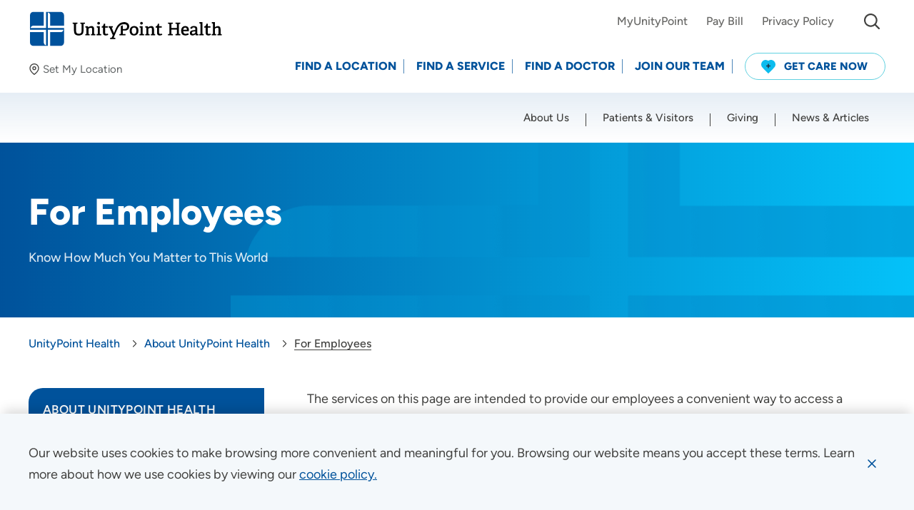

--- FILE ---
content_type: text/html; charset=utf-8
request_url: https://www.unitypoint.org/about-unitypoint-health/for-employees
body_size: 55308
content:



<!doctype html>
<html class="no-js" lang="en">
<head>
    <!-- Node: CD-764FC4654D-Q -->
    <!-- Google Tag Manager -->
<script>(function(w,d,s,l,i){w[l]=w[l]||[];w[l].push({'gtm.start':
new Date().getTime(),event:'gtm.js'});var f=d.getElementsByTagName(s)[0],
j=d.createElement(s),dl=l!='dataLayer'?'&l='+l:'';j.async=true;j.src=
'https://www.googletagmanager.com/gtm.js?id='+i+dl;f.parentNode.insertBefore(j,f);
})(window,document,'script','dataLayer','GTM-58HRCVV');</script>
<!-- End Google Tag Manager -->
        <script>
            window.dataLayer = window.dataLayer || [];
            dataLayer.push({
                event: 'page',
                uri: document.location.pathname + document.location.search + document.location.hash,
                anonymizeIP: true,
                productId: '{1D437B6B-8212-4055-8E4F-DCA389A84CF2}'
            });
        </script>
    


<meta charset="utf-8" />
<meta http-equiv="x-ua-compatible" content="ie=edge">
<meta name="viewport" content="width=device-width, initial-scale=1.0">

<title>For Employees</title>

<meta name="description" content="The services on this page are intended to provide our employees a convenient way to access a number of tools that will assist them in providing you the best care.">


<link rel="preconnect" href="https://fonts.gstatic.com/" crossorigin>
<link rel="preload" as="style" href="/assets/css/main.css?v=639008120410000000" />

<script>document.querySelector('html').classList.remove('no-js');</script>

    <script type="text/javascript">
        !function (T, l, y) { var S = T.location, k = "script", D = "instrumentationKey", C = "ingestionendpoint", I = "disableExceptionTracking", E = "ai.device.", b = "toLowerCase", w = "crossOrigin", N = "POST", e = "appInsightsSDK", t = y.name || "appInsights"; (y.name || T[e]) && (T[e] = t); var n = T[t] || function (d) { var g = !1, f = !1, m = { initialize: !0, queue: [], sv: "5", version: 2, config: d }; function v(e, t) { var n = {}, a = "Browser"; return n[E + "id"] = a[b](), n[E + "type"] = a, n["ai.operation.name"] = S && S.pathname || "_unknown_", n["ai.internal.sdkVersion"] = "javascript:snippet_" + (m.sv || m.version), { time: function () { var e = new Date; function t(e) { var t = "" + e; return 1 === t.length && (t = "0" + t), t } return e.getUTCFullYear() + "-" + t(1 + e.getUTCMonth()) + "-" + t(e.getUTCDate()) + "T" + t(e.getUTCHours()) + ":" + t(e.getUTCMinutes()) + ":" + t(e.getUTCSeconds()) + "." + ((e.getUTCMilliseconds() / 1e3).toFixed(3) + "").slice(2, 5) + "Z" }(), iKey: e, name: "Microsoft.ApplicationInsights." + e.replace(/-/g, "") + "." + t, sampleRate: 100, tags: n, data: { baseData: { ver: 2 } } } } var h = d.url || y.src; if (h) { function a(e) { var t, n, a, i, r, o, s, c, u, p, l; g = !0, m.queue = [], f || (f = !0, t = h, s = function () { var e = {}, t = d.connectionString; if (t) for (var n = t.split(";"), a = 0; a < n.length; a++) { var i = n[a].split("="); 2 === i.length && (e[i[0][b]()] = i[1]) } if (!e[C]) { var r = e.endpointsuffix, o = r ? e.location : null; e[C] = "https://" + (o ? o + "." : "") + "dc." + (r || "services.visualstudio.com") } return e }(), c = s[D] || d[D] || "", u = s[C], p = u ? u + "/v2/track" : d.endpointUrl, (l = []).push((n = "SDK LOAD Failure: Failed to load Application Insights SDK script (See stack for details)", a = t, i = p, (o = (r = v(c, "Exception")).data).baseType = "ExceptionData", o.baseData.exceptions = [{ typeName: "SDKLoadFailed", message: n.replace(/\./g, "-"), hasFullStack: !1, stack: n + "\nSnippet failed to load [" + a + "] -- Telemetry is disabled\nHelp Link: https://go.microsoft.com/fwlink/?linkid=2128109\nHost: " + (S && S.pathname || "_unknown_") + "\nEndpoint: " + i, parsedStack: [] }], r)), l.push(function (e, t, n, a) { var i = v(c, "Message"), r = i.data; r.baseType = "MessageData"; var o = r.baseData; return o.message = 'AI (Internal): 99 message:"' + ("SDK LOAD Failure: Failed to load Application Insights SDK script (See stack for details) (" + n + ")").replace(/\"/g, "") + '"', o.properties = { endpoint: a }, i }(0, 0, t, p)), function (e, t) { if (JSON) { var n = T.fetch; if (n && !y.useXhr) n(t, { method: N, body: JSON.stringify(e), mode: "cors" }); else if (XMLHttpRequest) { var a = new XMLHttpRequest; a.open(N, t), a.setRequestHeader("Content-type", "application/json"), a.send(JSON.stringify(e)) } } }(l, p)) } function i(e, t) { f || setTimeout(function () { !t && m.core || a() }, 500) } var e = function () { var n = l.createElement(k); n.src = h; var e = y[w]; return !e && "" !== e || "undefined" == n[w] || (n[w] = e), n.onload = i, n.onerror = a, n.onreadystatechange = function (e, t) { "loaded" !== n.readyState && "complete" !== n.readyState || i(0, t) }, n }(); y.ld < 0 ? l.getElementsByTagName("head")[0].appendChild(e) : setTimeout(function () { l.getElementsByTagName(k)[0].parentNode.appendChild(e) }, y.ld || 0) } try { m.cookie = l.cookie } catch (p) { } function t(e) { for (; e.length;)!function (t) { m[t] = function () { var e = arguments; g || m.queue.push(function () { m[t].apply(m, e) }) } }(e.pop()) } var n = "track", r = "TrackPage", o = "TrackEvent"; t([n + "Event", n + "PageView", n + "Exception", n + "Trace", n + "DependencyData", n + "Metric", n + "PageViewPerformance", "start" + r, "stop" + r, "start" + o, "stop" + o, "addTelemetryInitializer", "setAuthenticatedUserContext", "clearAuthenticatedUserContext", "flush"]), m.SeverityLevel = { Verbose: 0, Information: 1, Warning: 2, Error: 3, Critical: 4 }; var s = (d.extensionConfig || {}).ApplicationInsightsAnalytics || {}; if (!0 !== d[I] && !0 !== s[I]) { var c = "onerror"; t(["_" + c]); var u = T[c]; T[c] = function (e, t, n, a, i) { var r = u && u(e, t, n, a, i); return !0 !== r && m["_" + c]({ message: e, url: t, lineNumber: n, columnNumber: a, error: i }), r }, d.autoExceptionInstrumented = !0 } return m }(y.cfg); function a() { y.onInit && y.onInit(n) } (T[t] = n).queue && 0 === n.queue.length ? (n.queue.push(a), n.trackPageView({})) : a() }(window, document, {
            src: "https://js.monitor.azure.com/scripts/b/ai.2.min.js",
            crossOrigin: "anonymous",
            cfg: {
                instrumentationKey: "84f92599-cf0f-46cb-9478-9ac4aee34fb1"
            }
        });
    </script>

<meta property="og:title" content="For Employees">
<meta property="og:description" content="The services on this page are intended to provide our employees a convenient way to access a number of tools that will assist them in providing you the best care.">
<meta property="og:url" content="https://www.unitypoint.org/about-unitypoint-health/for-employees">
<meta property="og:image" content="">



<meta name="twitter:card" content="summary"> 
<meta name="twitter:site" content=""> 
<meta name="twitter:url" content="https://www.unitypoint.org/about-unitypoint-health/for-employees">
<meta name="twitter:title" content="For Employees">
<meta name="twitter:description" content="The services on this page are intended to provide our employees a convenient way to access a number of tools that will assist them in providing you the best care.">
<meta name="twitter:image" content=""> 

<link rel="canonical" href="https://www.unitypoint.org/about-unitypoint-health/for-employees">


<link rel="stylesheet" href="/assets/css/main.css?v=639008120410000000">

<script>
    lazySizesConfig = {
        init: false,
        autoUnload: false,
        unloadPixelThreshold: 1000
    }
    UPH = {
        regionsAPI: '/api/region/GetRegionData?siteName=UnityPointCD',
        googleAPIKey: 'AIzaSyA-8Jh--hBzT8pwAc73E8RU77SpDq8s9f8'
    }
</script>

<link rel="apple-touch-icon" sizes="180x180" href="/assets/favicon/apple-touch-icon.png">
<link rel="icon" type="image/png" sizes="32x32" href="/assets/favicon/favicon-32x32.png">
<link rel="icon" type="image/png" sizes="16x16" href="/assets/favicon/favicon-16x16.png">
<link rel="manifest" href="/assets/favicon/site.webmanifest">
<link rel="mask-icon" href="/assets/favicon/safari-pinned-tab.svg" color="#5bbad5">
<link rel="shortcut icon" href="/assets/favicon/favicon.ico" />
<meta name="msapplication-TileColor" content="#00529b">
<meta name="msapplication-config" content="/assets/favicon/browserconfig.xml">
<meta name="theme-color" content="#00529b">


<!-- Site Raw Head Code -->
<script type="text/javascript">
  window.heapReadyCb=window.heapReadyCb||[],window.heap=window.heap||[],heap.load=function(e,t){window.heap.envId=e,window.heap.clientConfig=t=t||{},window.heap.clientConfig.shouldFetchServerConfig=!1;var a=document.createElement("script");a.type="text/javascript",a.async=!0,a.src="https://cdn.us.heap-api.com/config/"+e+"/heap_config.js";var r=document.getElementsByTagName("script")[0];r.parentNode.insertBefore(a,r);var n=["init","startTracking","stopTracking","track","resetIdentity","identify","getSessionId","getUserId","getIdentity","addUserProperties","addEventProperties","removeEventProperty","clearEventProperties","addAccountProperties","addAdapter","addTransformer","addTransformerFn","onReady","addPageviewProperties","removePageviewProperty","clearPageviewProperties","trackPageview"],i=function(e){return function(){var t=Array.prototype.slice.call(arguments,0);window.heapReadyCb.push({name:e,fn:function(){heap[e]&&heap[e].apply(heap,t)}})}};for(var p=0;p<n.length;p++)heap[n[p]]=i(n[p])};
  heap.load("2644667529");
</script>


    
</head>

<body id="body" data-theme="">
    <!-- Google Tag Manager (noscript) -->
<noscript><iframe src="https://www.googletagmanager.com/ns.html?id=GTM-58HRCVV"
height="0" width="0" style="display:none;visibility:hidden"></iframe></noscript>
<!-- End Google Tag Manager (noscript) -->
    
    <nav aria-label="Skip Links">
        <a href="#main" class="skip-button">Skip to Content</a>
        
    </nav>
    
    <div data-component="cookie-banner">
        <input type="hidden" id="privacybanner_infotext" value="Our website uses cookies to make browsing more convenient and meaningful for you.  Browsing our website means you accept these terms. Learn more about how we use cookies by viewing our" />
        <input type="hidden" id="privacybanner_cookietext" value="cookie policy." />
        <input type="hidden" id="privacybanner_link" value="/about-unitypoint-health/compliance/website-use-and-accessibility" />
    </div>
    
    


    
    
    
    

    <div class="sticky-sentinel-before" aria-hidden="true"></div>
    <header class="header" data-component="main-navigation">
        <div class="header__inner">
            <div class="u-content-container-wide">
                <div class="header__logo-wrap">
                        <div class="header__logo">
                                <a href="/" aria-label="Go to homepage" >
                                    <img src="/-/media/images/component-defaults/uph-logo.svg" data-default="" alt="UnityPoint Health logo" />
                                </a>
                        </div>
                    <div id="22d76e6e-361c-4ae7-9062-5b31ff856d2e__preferred-location"
     class="preferred-location lazyload"
     data-component="preferred-location"
     data-expand="-50">
    <button class="preferred-location__button js-toggle-panel"
            type="button"
            data-label-set="Set My Location"
            data-label-change="Change"
            data-label-clear="Clear"
            data-toggle="22d76e6e-361c-4ae7-9062-5b31ff856d2e__preferred-location__modal">
        <em class="icon">
            <svg width="16" height="16"><use xlink:href="/assets/images/sprite.svg#map-pin"></use></svg>
        </em>
        <span class="preferred-location__button-inner">
            <span class="preferred-location__button-location js-toggle-panel-location is-hidden"></span>
            <span class="preferred-location__button-label link-underline"><span class="js-toggle-panel-label">Set My Location</span></span>
        </span>
    </button>

    <div id="22d76e6e-361c-4ae7-9062-5b31ff856d2e__preferred-location__modal"
         class="preferred-location-modal"
         data-toggler=".is-expanded"
         aria-hidden="true">
        <div class="preferred-location-modal__wrap u-content-container-wide">
            <span class="preferred-location-modal__icon icon icon--solid" aria-hidden="true">
                <svg width="28" height="28"><use xlink:href="/assets/images/sprite.svg#map-pin"></use></svg>
            </span>
            <div class="grid-x grid-margin-x">
                    <div class="cell auto">
                        <p class="preferred-location-modal__title">
                            Set My Location
                        </p>
                    </div>
                <div class="cell shrink">
                    <button class="preferred-location-modal__close"
                            data-toggle="22d76e6e-361c-4ae7-9062-5b31ff856d2e__preferred-location__modal"
                            aria-label="Close Set My Location">
                        <span class="icon icon--stroke">
                            <svg width="20" height="20"><use xlink:href="/assets/images/sprite.svg#close"></use></svg>
                        </span>
                    </button>
                </div>
                <div class="w-100"></div>
                    <div class="cell tablet-l-4">
                        <div class="preferred-location-modal__text">
                            <p>Providing your location allows us to show you nearby providers and locations.</p>
                        </div>
                    </div>
                <div class="cell auto tablet-l-4">
                    <label for="22d76e6e-361c-4ae7-9062-5b31ff856d2e__preferred-location__location">Location (City or Zip)</label>
                    <div class="form-autocomplete">
                        <input id="22d76e6e-361c-4ae7-9062-5b31ff856d2e__preferred-location__location" class="form-control js-location-input" type="text" autocomplete="false" data-container="parent" placeholder="Enter a Location">
                    </div>
                </div>
                <div class="cell shrink tablet-l-shrink align-bottom">
                    <button class="btn btn--blue-dark js-preferred-location-submit" type="button" aria-label="Set my location">SET</button>
                </div>
                <div class="cell tablet-l-auto">
                    <div class="preferred-location-modal__links stack">
                        <a class="link-underline js-geolocation-btn" href="javascript:;">
                            <em class="icon icon--stroke-light" aria-hidden="true">
                                <svg width="16" height="14">
                                    <use xlink:href="/assets/images/sprite.svg#location"></use>
                                </svg>
                            </em>
                            <span>Use my current location</span>
                        </a>
                        <a class="link-underline js-clear-btn is-hidden" href="javascript:;" aria-hidden="true">
                            <em class="icon" aria-hidden="true">
                                <svg width="16" height="16">
                                    <use xlink:href="/assets/images/sprite.svg#cancel"></use>
                                </svg>
                            </em>
                            <span>Clear</span>
                        </a>
                    </div>
                </div>
            </div>
        </div>
    </div>
</div>
                </div>
                <div class="header__nav-wrap" id="header-nav" data-toggler=".is-open">
                        <div class="header__nav header__nav--utility" data-component="utility-navigation">
                            <nav aria-label="Utility Navigation">
                                <ul>
                                        <li class="header__nav-item">
                                            <a class="header__nav-link link-underline" href="https://www.chart.myunitypoint.org/" target="_blank">
                                                <span>MyUnityPoint</span>
                                            </a>
                                        </li>
                                        <li class="header__nav-item">
                                            <a class="header__nav-link link-underline" href="/patients-and-visitors/billing-and-financial-information/pay-bill" >
                                                <span>Pay Bill</span>
                                            </a>
                                        </li>
                                        <li class="header__nav-item">
                                            <a class="header__nav-link link-underline" href="/about-unitypoint-health/compliance/privacy" >
                                                <span>Privacy Policy</span>
                                            </a>
                                        </li>
                                                                            <li class="header__nav-item header__nav-item--search">
                                            <div id="header__search" class="header__search" data-toggler="is-open">
                                                <button class="header__search__toggle btn btn--fixed btn--sm btn--transparent" data-toggle="header__search" type="button" aria-expanded="false" aria-controls="header__search">
                                                    <span class="icon" aria-hidden="true">
                                                        <svg width="22" height="22"><use xlink:href="/assets/images/sprite.svg#search"></use></svg>
                                                    </span>
                                                    <span class="sr-only">I&#39;m Looking For...</span>
                                                </button>
                                                <div class="header__search__form">
                                                    <form action="/search">
                                                        <div class="input-group input-group--merge input-group--sm">
                                                            <label class="sr-only" for="header__search__input">Site Search</label>
                                                            <input id="header__search__input" class="form-control input-group-between" name="q" type="text" placeholder="I&#39;m Looking For..."
                                                                   data-type="post"
                                                                   data-filter="keyword"
                                                                   data-typeahead-options="{
                                                                   datasets: [
                                                                       {
                                                                           displayKey: 'text',
                                                                           limit: 5
                                                                       }
                                                                   ]}" />
                                                            <div class="input-group-text input-group-prepend">
                                                                <span class="icon" aria-hidden="true">
                                                                    <svg width="22" height="22"><use xlink:href="/assets/images/sprite.svg#search"></use></svg>
                                                                </span>
                                                            </div>
                                                            <button class="input-group-text input-group-append btn btn--fixed btn--transparent" type="submit">
                                                                <span class="icon" aria-hidden="true">
                                                                    <svg width="24" height="24"><use xlink:href="/assets/images/sprite.svg#arrow-right"></use></svg>
                                                                </span>
                                                                <span class="sr-only">Submit Site Search</span>
                                                            </button>
                                                        </div>
                                                    </form>
                                                </div>
                                            </div>
                                        </li>
                                    <li class="header__nav-item header__nav-item--alerts-toggle">
                                        <button class="alert-banner-reopen btn btn--fixed btn--sm btn--transparent js-reopen-alerts" aria-label="Show Alerts">
                                            <span class="icon" aria-hidden="true">
                                                <svg width="26" height="26"><use xlink:href="/assets/images/sprite.svg#alert-triangle-color"></use></svg>
                                            </span>
                                        </button>
                                    </li>
                                </ul>
                            </nav>
                        </div>
                    <div class="header__nav header__nav--action" data-component="action-navigation">
                        <nav id="action-nav" aria-label="Action Navigation">
                            <ul>
                                
                                    <li class="header__nav-item">
                                        <a class="header__nav-link" href="/locations" >
                                            <span>Find a Location</span>
                                        </a>
                                    </li>
                                    <li class="header__nav-item">
                                        <a class="header__nav-link" href="/find-a-service" >
                                            <span>Find a Service</span>
                                        </a>
                                    </li>
                                    <li class="header__nav-item">
                                        <a class="header__nav-link" href="/providers" >
                                            <span>Find a Doctor</span>
                                        </a>
                                    </li>
                                    <li class="header__nav-item">
                                        <a class="header__nav-link" href="/join-our-team" >
                                            <span>Join Our Team</span>
                                        </a>
                                    </li>
                                                                        <li class="header__nav-item">
                                            <a class="btn btn--sm btn--blue-outline btn--get-care" href="/get-care-now" >
                                                    <span class="icon">
                                                        <svg width="20" height="20">
                                                            <g transform="translate(-22 -11)">
                                                                <path d="M18.161,1.873a6.24,6.24,0,0,0-2.073-1.4,6.114,6.114,0,0,0-4.438-.1A6.023,6.023,0,0,0,10,1.287,6.046,6.046,0,0,0,6.263,0,6.112,6.112,0,0,0,3.911.469a6.242,6.242,0,0,0-2.073,1.4A6.419,6.419,0,0,0,.006,6.09,6.3,6.3,0,0,0,1.435,10.4l.02.022,8.287,8.471a.351.351,0,0,0,.25.106h.015a.351.351,0,0,0,.251-.106l8.287-8.471.02-.022A6.3,6.3,0,0,0,19.994,6.09,6.42,6.42,0,0,0,18.161,1.873Z" transform="translate(22 11)" fill="#0cbcee" />
                                                                <path d="M5.33,2.3H3.9V.852A.858.858,0,0,0,3.489.114a.8.8,0,0,0-.824,0,.858.858,0,0,0-.412.738V2.3H.824a.82.82,0,0,0-.714.426.877.877,0,0,0,0,.852A.819.819,0,0,0,.824,4H2.253V5.481a.858.858,0,0,0,.412.738.8.8,0,0,0,.824,0A.858.858,0,0,0,3.9,5.481V4H5.33a.819.819,0,0,0,.714-.426.877.877,0,0,0,0-.852A.82.82,0,0,0,5.33,2.3Z" transform="translate(28.924 16.326)" fill="#213140" />
                                                            </g>
                                                        </svg>
                                                    </span>
                                                                                                    <span>Get Care Now</span>
                                            </a>
                                        </li>
                            </ul>
                        </nav>
                    </div>
                    <div class="header__nav header__nav--main" data-component="primary-navigation">
                        <nav id="main-nav" class="u-content-container-wide" aria-label="Primary Navigation">
                            <ul class="drilldown">
                                        <li class="header__nav-item">
                                            <a class="header__nav-link" href="/about-unitypoint-health" >
                                                <span>About Us</span>
                                            </a>
                                        </li>
                                        <li class="header__nav-item">
                                            <a class="header__nav-link" href="/patients-and-visitors" >
                                                <span>Patients &amp; Visitors</span>
                                            </a>
                                        </li>
                                        <li class="header__nav-item">
                                            <a class="header__nav-link" href="/giving" >
                                                <span>Giving</span>
                                            </a>
                                        </li>
                                        <li class="header__nav-item">
                                            <a class="header__nav-link" href="/news-and-articles" >
                                                <span>News &amp; Articles</span>
                                            </a>
                                        </li>
                            </ul>
                        </nav>
                    </div>
                </div>
                <button class="header__alerts-mobile-toggle alert-banner-reopen btn btn--fixed btn--xs btn--transparent js-reopen-alerts" aria-label="Show Alerts">
                    <span class="icon" aria-hidden="true">
                        <svg width="26" height="26"><use xlink:href="/assets/images/sprite.svg#alert-triangle-color"></use></svg>
                    </span>
                </button>
                    <div id="header__search-mobile" class="header__search header__search--mobile" data-toggler="is-open">
                        <div class="header__search__form">
                            <form action="/search">
                                <div class="input-group input-group--merge input-group--sm">
                                    <label class="sr-only" for="header__search__input--mobile">Site Search</label>
                                    <input id="header__search__input--mobile"
                                           class="form-control input-group-between"
                                           name="q"
                                           type="text"
                                           placeholder="I&#39;m Looking For..."
                                           data-type="post"
                                           data-filter="keyword"
                                           data-typeahead-options="{
                                        datasets: [
                                            {
                                                displayKey: 'text',
                                                limit: 5
                                            }
                                        ]}" />
                                    <div class="input-group-text input-group-prepend">
                                        <span class="icon" aria-hidden="true">
                                            <svg width="22" height="22"><use xlink:href="/assets/images/sprite.svg#search"></use></svg>
                                        </span>
                                    </div>
                                    <button class="input-group-text input-group-append btn btn--fixed btn--transparent" type="submit">
                                        <span class="icon" aria-hidden="true">
                                            <svg width="24" height="24"><use xlink:href="/assets/images/sprite.svg#arrow-right"></use></svg>
                                        </span>
                                        <span class="sr-only">Submit Site Search</span>
                                    </button>
                                </div>
                            </form>
                        </div>
                    </div>
                    <button class="header__search-mobile-toggle btn btn--fixed btn--xs btn--transparent" data-toggle="header__search-mobile" title="mobile toggle menu">
                        <span class="icon" aria-hidden="true">
                            <svg width="22" height="22"><use xlink:href="/assets/images/sprite.svg#search"></use></svg>
                            <svg class="icon__hover" width="38" height="38"><use xlink:href="/assets/images/sprite.svg#close"></use></svg>
                        </span>
                    </button>
                <button class="header__nav-toggle" data-toggle="header-nav">
                    <span class="toggle-icon" aria-hidden="true">
                        <span></span>
                    </span>
                    <span class="sr-only">
                        <span class="header__nav-toggle__text-show">Menu</span>
                        <span class="header__nav-toggle__text-hide" aria-hidden="true">Close</span>
                    </span>
                </button>
            </div>
        </div>
    </header>

    

    <main id="main" class="content">
        

    <section id="b424d84d-fddd-4a22-b3b0-a60a5e8da535"
             class="hero hero--default hero--no-image lazyload"
             data-component="hero"
             data-expand="-100"
             aria-labelledby="b424d84d-fddd-4a22-b3b0-a60a5e8da535__title">
        <div class="hero__inner u-content-container-wide">
            <div class="hero__wrap">
                <div class="hero__text hero__text--middle lazyload" data-expand="-100">
                    <div class="u-content-container">
                                                    <h1 id="b424d84d-fddd-4a22-b3b0-a60a5e8da535__title" class="hero__title h1">For Employees</h1>
                                                    <div class="hero__description">
                                Know How Much You Matter to This World
                            </div>
                                            </div>
                </div>
                    <div class="hero__background lazyload" data-expand="-100">
                        <div class="hero__image image-wrap">
                        </div>
                    </div>
            </div>
        </div>
    </section>






    <nav class="breadcrumbs breadcrumbs--shrink lazyload"
         data-component="breadcrumbs"
         data-expand="-100"
         aria-label="Breadcrumb Navigation">
        <div class="u-content-container">
            <ul>
                    <li>
                        <a class="link-underline" href="/"><span>UnityPoint Health</span></a>
                    </li>
                    <li>
                        <a class="link-underline" href="/about-unitypoint-health"><span>About UnityPoint Health</span></a>
                    </li>
                <li>
                    <span>For Employees</span>
                </li>
            </ul>
        </div>
    </nav>


    <div class="grid-container ">
        <div class="grid-x grid-margin-x">
                <div class="cell tablet-l-auto">
                    

    <div class="u-content-container" data-component="body-copy">
        <div class="rtf ">
            <p>The services on this page are intended to provide our employees a convenient way to access a number of tools that will assist them in providing you the best care. If you are not an employee of UnityPoint Health but are interested in career opportunities, please visit our&nbsp;<a href="/join-our-team">career opportunities</a>.</p>
<h2>UnityPoint Health Team Member Resources</h2>
<ul>
    <li><a rel="noopener noreferrer" href="https://outlook.office.com/mail/" target="_blank">Check Email</a></li>
    <li><a href="/about-unitypoint-health/compliance/our-compliance-program/compliance-helpline">Compliance Helpline</a>&nbsp;- to report unethical or illegal conduct in the workplace</li>
    <li><a rel="noopener noreferrer" href="https://unitypoint.enterprise.health" target="_blank">Enterprise Health</a></li>
    <li><a rel="noopener noreferrer" href="https://uphealth.sharepoint.com/sites/intranet/" target="_blank">Intranet</a></li>
    <li><a href="/about-unitypoint-health/for-providers" target="_self">Provider Information and Resources</a></li>
    <li><a rel="noopener noreferrer" href="https://webscheduler.unitypoint.org/" target="_blank">WebScheduler</a></li>
</ul>
<p>&nbsp;</p>
        </div>
    </div>

                </div>
                            <aside class="cell cell--left tablet-l-shrink" >
                    


    <nav id="section-nav"
         class="section-nav section-nav--static section-nav--sticky"
         data-component="section-nav"
         data-toggler=".is-open"
         aria-label="Section Navigation">
        <button class="section-nav__toggle"
                type="button"
                data-toggle="section-nav"
                aria-label="Toggle section menu - Section Menu">
            <span class="icon icon--arrow">
                <svg width="24" height="24"><use xlink:href="/assets/images/sprite.svg#arrow-right"></use></svg>
            </span>
            <span>Section Menu</span>
            <span class="icon icon--expand">
                <svg width="12" height="12"><use xlink:href="/assets/images/sprite.svg#plus"></use></svg>
            </span>
        </button>
        <div class="section-nav__wrap">
            <div class="section-nav__title">
                <button class="section-nav__title-back"
                        type="button"
                        data-toggle="section-nav"
                       title="toggle section menu">
                    <span class="icon">
                        <svg width="24" height="24"><use xlink:href="/assets/images/sprite.svg#arrow-right"></use></svg>
                    </span>
                </button>

                <a class="section-nav__title-text" href="/about-unitypoint-health">About UnityPoint Health</a>
                <button class="section-nav__title-toggle"
                        type="button"
                        data-toggle="section-nav"
                        aria-label="Toggle section menu">
                    <span class="icon">
                        <svg width="12" height="12"><use xlink:href="/assets/images/sprite.svg#minus"></use></svg>
                    </span>
                </button>
            </div>
            <div class="section-nav__menu">
                <p class="section-nav__menu-headline">Section Menu</p>
                <ul class="vertical menu accordion-menu" data-accordion-menu data-submenu-toggle="true">
                        <li>
                            <a class="" href="/about-unitypoint-health/compliance" role="link">Compliance</a>
                                <ul class="menu vertical nested ">
                                        <li>
                                            <a class="" href="/about-unitypoint-health/compliance/our-compliance-program" role="link">Our Compliance Program</a>
                                                <ul class="menu vertical nested accordion-menu " data-accordion-menu data-submenu-toggle="true">
                                                        <li>
                                                            <a class="" href="/about-unitypoint-health/compliance/our-compliance-program/compliance-helpline" role="link">Compliance Helpline &amp; Reporting</a>
                                                        </li>
                                                        <li>
                                                            <a class="" href="/about-unitypoint-health/compliance/our-compliance-program/conflict-of-interest-policy" role="link">Conflict of Interest Policy</a>
                                                        </li>
                                                        <li>
                                                            <a class="" href="/about-unitypoint-health/compliance/our-compliance-program/guidance-for-business-partners" role="link">Guidance for Business Partners</a>
                                                        </li>
                                                </ul>
                                        </li>
                                        <li>
                                            <a class="" href="/about-unitypoint-health/compliance/non-discrimination-accessibility-notice" role="link">Non-Discrimination Accessibility Notice</a>
                                        </li>
                                        <li>
                                            <a class="" href="/about-unitypoint-health/compliance/privacy" role="link">Privacy</a>
                                        </li>
                                        <li>
                                            <a class="" href="/about-unitypoint-health/compliance/social-media-guidelines" role="link">Social Media Guidelines</a>
                                        </li>
                                        <li>
                                            <a class="" href="/about-unitypoint-health/compliance/website-use-and-accessibility" role="link">Website Use &amp; Accessibility</a>
                                        </li>
                                </ul>
                        </li>
                        <li>
                            <a class="" href="/about-unitypoint-health/community-benefits" role="link">Community Benefit</a>
                                <ul class="menu vertical nested ">
                                        <li>
                                            <a class="" href="/about-unitypoint-health/community-benefits/community-sponsorship-requests" role="link">Community Sponsorship Requests</a>
                                        </li>
                                        <li>
                                            <a class="" href="/about-unitypoint-health/community-benefits/community-health-needs-assessments" role="link">Community Health Needs Assessments</a>
                                        </li>
                                </ul>
                        </li>
                        <li>
                            <a class="" href="/about-unitypoint-health/community-impact-and-engagement" role="link">Community Impact &amp; Engagement</a>
                                <ul class="menu vertical nested ">
                                        <li>
                                            <a class="" href="/about-unitypoint-health/community-impact-and-engagement/military-affairs" role="link">Military Affairs</a>
                                        </li>
                                </ul>
                        </li>
                        <li>
                            <a class="" href="/about-unitypoint-health/contact-us" role="link">Contact Us</a>
                        </li>
                        <li>
                            <a class="" href="/about-unitypoint-health/for-providers" role="link">For Providers</a>
                                <ul class="menu vertical nested ">
                                        <li>
                                            <a class="" href="/about-unitypoint-health/for-providers/credentials-verification-office" role="link">Credentials Verification Office (CVO)</a>
                                        </li>
                                        <li>
                                            <a class="" href="/about-unitypoint-health/for-providers/medical-staff-offices" role="link">Medical Staff Services</a>
                                        </li>
                                        <li>
                                            <a class="" href="/about-unitypoint-health/for-providers/patient-transfer-center" role="link">Patient Transfer Center</a>
                                        </li>
                                </ul>
                        </li>
                        <li>
                            <a class="" href="/about-unitypoint-health/for-vendors" role="link">For Vendors</a>
                        </li>
                        <li>
                            <a class="" href="/about-unitypoint-health/newsroom" role="link">Newsroom</a>
                        </li>
                        <li>
                            <a class="" href="/about-unitypoint-health/our-organization" role="link">Our Organization</a>
                                <ul class="menu vertical nested ">
                                        <li>
                                            <a class="" href="/about-unitypoint-health/our-organization/our-hospitals-and-locations" role="link">Our Hospitals and Locations</a>
                                        </li>
                                        <li>
                                            <a class="" href="/about-unitypoint-health/our-organization/leadership" role="link">UnityPoint Health Leadership </a>
                                        </li>
                                        <li>
                                            <a class="" href="/about-unitypoint-health/our-organization/our-partnerships" role="link">Our Partnerships</a>
                                                <ul class="menu vertical nested accordion-menu " data-accordion-menu data-submenu-toggle="true">
                                                        <li>
                                                            <a class="" href="/about-unitypoint-health/our-organization/our-partnerships/uw-health-partnership" role="link">UW Health Partnership</a>
                                                        </li>
                                                        <li>
                                                            <a class="" href="/about-unitypoint-health/our-organization/our-partnerships/health-insurance-partnerships" role="link">Health Insurance Partnerships</a>
                                                        </li>
                                                </ul>
                                        </li>
                                        <li>
                                            <a class="" href="/about-unitypoint-health/our-organization/accountable-care-organization" role="link">Accountable Care Organization</a>
                                                <ul class="menu vertical nested accordion-menu " data-accordion-menu data-submenu-toggle="true">
                                                        <li>
                                                            <a class="" href="/about-unitypoint-health/our-organization/accountable-care-organization/mssp-public-reporting-information" role="link">MSSP Public Reporting Information</a>
                                                        </li>
                                                        <li>
                                                            <a class="" href="/about-unitypoint-health/our-organization/accountable-care-organization/previous-cms-model-public-reporting" role="link">Previous CMS Model Public Reporting</a>
                                                        </li>
                                                </ul>
                                        </li>
                                </ul>
                        </li>
                        <li>
                            <a class="" href="/about-unitypoint-health/patient-satisfaction-and-quality-scores" role="link">Patient Satisfaction and Quality Scores</a>
                        </li>
                </ul>
            </div>
        </div>
    </nav>

                </aside>
        </div>
    </div>

    </main>

    
    

    <footer class="footer lazyload" data-component="footer" data-expand="-100">
        <div class="u-content-container-wide">
            <div class="grid-x grid-padding-x grid-margin-y">
                    <div class="footer__logo-col cell tablet-l-4">
                        <a href="/" class="footer__logo image-wrap" href="/" aria-label="Go to homepage">
                            <span>
                                    <img class="lazyload" loading="lazy" src="/-/media/images/component-defaults/uph-logo-footer.svg" data-src="/-/media/images/component-defaults/uph-logo-footer.svg" alt="UnityPoint Health - You Matter logo">
                            </span>
                        </a>
                        
                        <div class="footer__social">
                                    <p aria-hidden="true">Follow Us on Social Media</p>
<nav aria-label="Follow us on Social Media">
    <a href="https://www.facebook.com/UnityPointHealth/" class="footer-social__link" title="Facebook" target="_blank">
        <span class="icon">
            <svg width="32" height="32"><use xlink:href="/assets/images/sprite.svg#social--facebook"></use></svg>
        </span>
    </a>
    <a href="https://twitter.com/UnityPointNews" class="footer-social__link" title="X" target="_blank">
        <span class="icon">
            <svg width="32" height="32"><use xlink:href="/assets/images/sprite.svg#social--x"></use></svg>
        </span>
    </a>
    <a href="https://www.youtube.com/c/UnityPointHealth" class="footer-social__link" title="YouTube" target="_blank">
        <span class="icon">
            <svg width="32" height="32"><use xlink:href="/assets/images/sprite.svg#social--youtube"></use></svg>
        </span>
    </a>
    <a href="https://www.instagram.com/unitypointhealth" class="footer-social__link" title="Instagram" target="_blank">
        <span class="icon">
            <svg width="32" height="32"><use xlink:href="/assets/images/sprite.svg#social--instagram"></use></svg>
        </span>
    </a>
    <a href="https://www.linkedin.com/company/unity-point-health" class="footer-social__link" title="Linkedin" target="_blank">
        <span class="icon">
            <svg width="32" height="32"><use xlink:href="/assets/images/sprite.svg#social--linkedin"></use></svg>
        </span>
    </a>
    <a href="https://www.pinterest.com/unitypoint/" class="footer-social__link" title="Pinterest" target="_blank">
        <span class="icon">
            <svg width="32" height="32"><use xlink:href="/assets/images/sprite.svg#social--pinterest"></use></svg>
        </span>
    </a>
</nav>                                    <a class="link-underline" href="/about-unitypoint-health/compliance/social-media-guidelines" ><span>Social Media Guidelines</span></a>
                        </div>
                    </div>
                                    <div class="footer__nav-col cell tablet-l-8">
                        <nav class="footer__nav-main" aria-label="Footer Navigation">
                            <ul class="no-bullet">

                                        <li>
                                            <span class="footer__nav-item__title">Quick Links</span>
                                                <ul class="no-bullet">
                                                        <li><a href="/locations" ><span>Find a Location</span></a></li>
                                                        <li><a href="/find-a-service" ><span>Find a Service</span></a></li>
                                                        <li><a href="/providers" ><span>Find a Doctor</span></a></li>
                                                        <li><a href="https://www.chart.myunitypoint.org/" target="_blank"><span>MyUnityPoint</span></a></li>
                                                        <li><a href="/join-our-team" ><span>Join Our Team</span></a></li>
                                                                                                                <li><a class="btn btn--blue" href="/about-unitypoint-health/contact-us" ><span>Contact Us</span></a></li>
                                                </ul>
                                        </li>
                                        <li>
                                            <span class="footer__nav-item__title">Resources</span>
                                                <ul class="no-bullet">
                                                        <li><a href="/about-unitypoint-health/contact-us" ><span>Contact Us</span></a></li>
                                                        <li><a href="/patients-and-visitors/myunitypoint" ><span>MyUnityPoint</span></a></li>
                                                        <li><a href="/patients-and-visitors/medical-records" ><span>Medical Records</span></a></li>
                                                        <li><a href="/patients-and-visitors/classes-and-events" ><span>Classes and Events</span></a></li>
                                                        <li><a href="/patients-and-visitors/patient-resources/rights-and-responsibilities" ><span>Patient Rights and Responsibilities</span></a></li>
                                                        <li><a href="/patients-and-visitors/billing-and-financial-information" ><span>Billing, Insurance &amp; Financial Information</span></a></li>
                                                        <li><a href="https://www.unitypoint.org/patients-and-visitors/billing-and-financial-information/price-transparency#hospitalcharges" ><span>Price Transparency</span></a></li>
                                                                                                    </ul>
                                        </li>
                                        <li>
                                            <span class="footer__nav-item__title">UnityPoint Health</span>
                                                <ul class="no-bullet">
                                                        <li><a href="/about-unitypoint-health/newsroom" ><span>Newsroom</span></a></li>
                                                        <li><a href="/about-unitypoint-health/our-organization" ><span>Our Organization</span></a></li>
                                                        <li><a href="/about-unitypoint-health/our-organization/our-hospitals-and-locations" ><span>Our Hospitals and Locations</span></a></li>
                                                        <li><a href="/about-unitypoint-health/community-impact-and-engagement" ><span>Community Impact &amp; Engagement</span></a></li>
                                                        <li><a href="/join-our-team/medical-education-and-career-growth" ><span>Medical Education and Career Growth</span></a></li>
                                                        <li><a href="/about-unitypoint-health/for-employees" ><span>For Employees</span></a></li>
                                                        <li><a href="/about-unitypoint-health/for-providers" ><span>For Providers</span></a></li>
                                                                                                    </ul>
                                        </li>

                            </ul>
                        </nav>
                        
                    </div>
            </div>
            <div class="grid-x grid-padding-x grid-margin-y">
                    <div class="cell tablet-l-auto">
                        <p class="footer__copyright">Copyright &#169; 2025 UnityPoint Health. All Rights Reserved.</p>
                    </div>
                                    <div class="cell tablet-l-shrink">
                        <nav class="footer__nav-util" aria-label="Footer Legal Navigation">
                            <ul class="menu simple">
                                    <li><a class="link-underline" href="/about-unitypoint-health/compliance/non-discrimination-accessibility-notice" ><span>Non-Discrimination Accessibility Notice</span></a></li>
                                    <li><a class="link-underline" href="/about-unitypoint-health/compliance/privacy" ><span>Privacy</span></a></li>
                                    <li><a class="link-underline" href="/about-unitypoint-health/compliance/website-use-and-accessibility" ><span>Website Use &amp; Accessibility</span></a></li>
                            </ul>
                        </nav>
                    </div>
            </div>
        </div>

    </footer>

    
    

<script type="text/javascript">
    window.API_ENDPOINTS =
    {
        services: '/api/care/GetCareData?siteName=UnityPointCD',
        locations: '/api/location/GetLocationData?siteName=UnityPointCD',
        providers: '/api/provider/GetProviderData?siteName=UnityPointCD',
        evnents: '/api/event/GetEventData?siteName=UnityPointCD',
        regions: '/api/region/GetRegionData?siteName=UnityPointCD',
        dynamicContent: '/api/taxonomy/GetDyanmicContentData?siteName=UnityPointCD',
        taxonomyList: '/api/taxonomy/GetTaxonomyListData?siteName=UnityPointCD'
    }
</script>

<script src="/assets/js/main.js?v=639008120660000000"></script>

<!-- Site Raw Footer Code -->

</body>
</html>

--- FILE ---
content_type: application/javascript; charset=utf-8
request_url: https://cdn.us.heap-api.com/config/2644667529/heap_config.js
body_size: 1527
content:
!function(){var SERVER_SIDE_CONFIG={"privacy":{"disableTextCapture":false,"enableSecureCookies":true},"compressCookies":false,"salesforceAura":false,"supportedDomains":[],"replaySettings":{},"integrations":[{"name":"contentsquare","fn":function integration(dependencyContainer) {
  var HASHED_CS_PROJ_ID='bf1b02559ea4b';
  var SOURCE_NAME = 'contentsquare';

  function loadCsLiteScript() {
    window._uxa = window._uxa || [];
    var mt = document.createElement('script');
    mt.type = 'text/javascript';
    mt.async = true;
    mt.src = '//t.contentsquare.net/uxa/' + HASHED_CS_PROJ_ID + '.js';
    document.getElementsByTagName('head')[0].appendChild(mt);
  }

  function isCsLiteMetadataPresent() {
    var csMetadata;
    if (window._uxa && window._uxa.push) {
      csMetadata = window._uxa.push(['getSessionData']);
    }
    return csMetadata && csMetadata.projectId;
  }

  function csLiteLoadedTimer() {
    if (isCsLiteMetadataPresent()) {
      clearTimerAndLoad();
    }
  }

  function clearTimerAndLoad() {
    clearInterval(csLiteLoaded);
    dependencyContainer.markAdapterAsResolved(SOURCE_NAME);
  }

  try {
    if (isCsLiteMetadataPresent()) {
      dependencyContainer.markAdapterAsResolved(SOURCE_NAME);
      return;
    }

    if (HASHED_CS_PROJ_ID) {
      loadCsLiteScript();
    }

    var csLiteLoaded = setInterval(csLiteLoadedTimer, 100);
    setTimeout(clearTimerAndLoad, 3000);
    //eslint-disable-next-line no-empty
  } catch (e) {}
},"config":{"isBlocking":true,"blockDurationInMs":5000}}],"snapshots":{"pageview":{"*":{"a":{},"j":{"Scroll Depth Snapshot":function execute() { return (function() {
    var quarters = 0;
    var scrollHeight, quarterHeight, scrollDistance, divisible, scrollPercent;
    document.addEventListener("scroll", function() {
        scrollHeight = document.documentElement.scrollHeight - window.innerHeight;
        quarterHeight = scrollHeight / 4;
        scrollDistance = window.pageYOffset || (document.documentElement || document.body.parentNode || document.body).scrollTop;
        divisible = Math.trunc(scrollDistance / quarterHeight);
        if (quarters < divisible && divisible !== Infinity) {
            scrollPercent = divisible * 25;
            heap.track('Scroll Depth', {
                percent: scrollPercent
            });
            quarters++;
        }
    });
}());},"No Results Found":function execute() { return (function() {
    var searchStrings = /(no results found|no locations found|no services found|no events found)/i;
    var isPresent = searchStrings.test(document.body.innerText);
    if (isPresent) {
        return 'True';
    }   else {
        return 'False';
    }
})();}},"f":{},"st":{},"ex":{}}}},"sdk":{"version":"5.3.6","isExperimentalVersion":false,"domain":"https://cdn.us.heap-api.com","plugins":[]},"ingestServer":"https://c.us.heap-api.com","appServer":"https://heapanalytics.com","csSettings":{"csProjectId":"155892","csHashedProjId":"bf1b02559ea4b","heapTagStatus":"heap_sideloads_cs"}};function t(e){var n;return-1===e.indexOf('core')&&e.push('core'),e.sort(function(e,n){return e<n?-1:n<e?1:0}).join('-')}function i(){var e=t(SERVER_SIDE_CONFIG.sdk.plugins||[]),n=heap&&heap.clientConfig&&heap.clientConfig.sdk||{},i=n.domain||SERVER_SIDE_CONFIG.sdk.domain,o=encodeURIComponent(n.version||SERVER_SIDE_CONFIG.sdk.version),r;return i+'/v5/'+(n.version||!SERVER_SIDE_CONFIG.sdk.isExperimentalVersion?'heapjs-static':'heapjs-experimental')+'/'+o+'/'+e+'/heap.js'}function e(){var e=i(),n=document.createElement('script');n.type='text/javascript',n.src=e,n.async=!0;var e=document.getElementsByTagName('script')[0];e.parentNode.insertBefore(n,e)}window.heap.serverConfig=SERVER_SIDE_CONFIG,window.heap.init(window.heap.envId,window.heap.clientConfig,window.heap.serverConfig),e()}();

--- FILE ---
content_type: application/javascript
request_url: https://www.unitypoint.org/assets/js/9019.b47ce.js
body_size: 1741
content:
"use strict";(self.webpackChunkUnityPoint=self.webpackChunkUnityPoint||[]).push([[9019],{1050:function(e,t,i){var n=i(4836);Object.defineProperty(t,"__esModule",{value:!0}),t.default=void 0;var s=n(i(8416)),a=n(i(9281));t.default=class{constructor(e){(0,s.default)(this,"element",null),(0,s.default)(this,"navigation",void 0),(0,s.default)(this,"search",void 0),(0,s.default)(this,"searchMobile",void 0),(0,s.default)(this,"menu",null),(0,s.default)(this,"main",null),(0,s.default)(this,"action",null),(0,s.default)(this,"utility",null),(0,s.default)(this,"drilldown",null),(0,s.default)(this,"headerTimeout",null),(0,s.default)(this,"previousDropdown",null),(0,s.default)(this,"initCloseDropdown",!1),this.element=$(e),this.navigation=this.element.find(".header__nav-wrap"),this.search=this.element.find(".header__search:not(.header__search--mobile)"),this.searchMobile=this.element.find(".header__search--mobile"),this.menu=this.element.find(".drilldown"),this.main=this.menu.closest(".header").find(".header__nav--main"),this.action=this.menu.closest(".header").find(".header__nav--action"),this.utility=this.menu.closest(".header").find(".header__nav--utility"),this.element.find(".header__nav-dropdown-menu").find("a, button").attr("tabIndex","-1"),this.element.on("mouseenter",".header__nav-item--dropdown",(e=>{const t=$(e.currentTarget).find(".header__nav-dropdown-menu > li").outerHeight();$(e.currentTarget).find(".header__nav-dropdown-menu").css("height",t).find("a, button").attr("tabIndex","")})).on("mouseleave",".header__nav-item--dropdown",(e=>{$(e.currentTarget).find(".header__nav-dropdown-menu").css("height","").find("a, button").attr("tabIndex","-1")})).on("blur","a, button",(e=>{this.element.find(".header__nav-dropdown-menu").css("height","").find("a, button").attr("tabIndex","-1")})).on("focus","a, button",(e=>{const t=$(e.currentTarget).closest(".header__nav-item--dropdown"),i=t.find(".header__nav-dropdown-menu");if(t.length||i.length){const e=i.find("> li").outerHeight();i.css("height",e).find("a, button").removeAttr("tabIndex")}})),this.element.on("touchstart",".header__nav-item--dropdown > a",(e=>{const t=$(e.currentTarget),i=$(e.currentTarget).siblings(".header__nav-dropdown-menu"),n=t.parent("li").find(".header__nav-dropdown-menu > li").outerHeight();t.closest(".is-drilldown").length||(e.preventDefault(),i.is('[style*="height"]')&&(window.location=t.attr("href")),i.css("height",n).find("a, button").attr("tabIndex",""))})),this.navigation.on("on.zf.toggler",(e=>{if($(e.target).is(this.navigation)&&(this.searchMobile.is(".is-open")&&this.searchMobile.foundation("toggle"),clearTimeout(this.headerTimeout),$("html").addClass("is-locked"),$(".header").addClass("is-focused"),this.MobileMenuPosition()),$(e.target).is(".header__nav-item")){const t=$(e.target).find(".header__nav-dropdown-menu > *").outerHeight();$(e.target).find(".header__nav-dropdown-menu").css("height",t).find("a, button").attr("tabIndex","")}})).on("off.zf.toggler",(e=>{$(e.target).is(".header__nav-wrap")&&($("html").removeClass("is-locked"),$(".header__nav-wrap").removeClass("is-open-ready"),this.headerTimeout=setTimeout((()=>{$(".header").removeClass("is-focused")}),400)),$(e.target).is(".header__nav-item")&&$(e.target).find(".header__nav-dropdown-menu").css("height","").find("a, button").attr("tabIndex","-1"),null!==this.drilldown&&setTimeout((()=>{this.drilldown._hideAll(),this.menu.removeClass("invisible"),this.action.removeAttr("style"),this.utility.removeAttr("style")}),350)})),this.search.find(".header__search__toggle").attr("tabindex",window.innerWidth>1100?"-1":null).end().on("blur",".header__search__form input, .header__search__form button",(e=>{window.innerWidth>1100&&this.search.removeClass("hover")})).on("focus",".header__search__form input, .header__search__form button",(e=>{window.innerWidth>1100&&($(e.target).is(".header__search__form button")&&this.search.width()<40&&this.search.find(".header__search__form input").focus(),this.search.addClass("hover"))})),this.searchMobile.on("on.zf.toggler",(e=>{this.navigation.is(".is-open")&&this.element.find(".header__nav-wrap").foundation("toggle"),clearTimeout(this.headerTimeout),$("html").addClass("is-locked"),$(".header").addClass("is-focused"),this.SearchPosition()})).on("off.zf.toggler",(e=>{$("html").removeClass("is-locked"),this.headerTimeout=setTimeout((()=>{$(".header").removeClass("is-focused")}),400)})),$(window).on("touchstart",(e=>{$(".header__nav-dropdown-menu").each(((t,i)=>{$(i).closest(".header__nav-item--dropdown").is($(e.target).closest(".header__nav-item--dropdown"))||$(i).css("height","")}))})).on("UPH:alert.close",(()=>{this.MobileMenuPosition(),this.SearchPosition()})),this.element.closest(".header").find(".drilldown").on("open.zf.drilldown",(()=>{this.main.addClass("is-open");const e=this.action.find("nav").outerHeight(),t=this.utility.find("nav").outerHeight();this.action.css("maxHeight",e),this.utility.css("maxHeight",t),setTimeout((()=>{this.action.css("maxHeight",0),this.utility.css("maxHeight",0)}),10)})).on("hide.zf.drilldown",(()=>{this.main.removeClass("is-open");const e=this.action.find("nav").outerHeight(),t=this.utility.find("nav").outerHeight();this.action.css("maxHeight",e),this.utility.css("maxHeight",t)})),$(window).on("load resize orientationchange",a.default.util.throttle((()=>{window.innerWidth<=1100?null===this.drilldown&&i.e(4489).then(i.bind(i,5093)).then((()=>{Promise.all([i.e(1221),i.e(5973)]).then(i.bind(i,3663)).then((()=>{this.menu.removeClass("invisible"),this.menu.addClass("drilldown"),this.action.removeAttr("style"),this.utility.removeAttr("style"),this.drilldown=new a.default.Drilldown(this.menu,{autoHeight:!0,parentLink:!0,animateHeight:!0}),this.menu.removeAttr("aria-multiselectable"),this.menu.removeAttr("role"),this.menu.find("li").removeAttr("role"),this.menu.find("a").removeAttr("role")}))})):this.drilldown&&(this.drilldown._destroy(),this.drilldown=null,this.menu.removeClass("drilldown invisible"),this.menu.find(".header__nav-dropdown-menu[style]").removeAttr("style"),this.action.removeAttr("style"),this.utility.removeAttr("style"))}),200)),this.AnchorNav(),this.StickyHeader()}MobileMenuPosition(){const e=$("html").is(".is-locked");let t=$(".header").outerHeight();e&&setTimeout((()=>{$(".header__nav-wrap").addClass("is-open-ready")}),10),$(".alert-banner:not(.alert-banner--closed)").length&&$(".alert-banner:not(.alert-banner--closed)").each((function(){t+=$(this).outerHeight()})),$(".header__nav-wrap").css("top",Math.max(t-$(window).scrollTop(),62)),this.element.closest(".header").find('.is-drilldown [aria-expanded="false"]').length&&setTimeout((()=>{this.element.closest(".header").find(".is-drilldown").css("height","")}),10)}SearchPosition(){let e=$(".header").outerHeight();$(".alert-banner:not(.alert-banner--closed)").length&&$(".alert-banner:not(.alert-banner--closed)").each((function(){e+=$(this).outerHeight()})),$(".header__search").css("top",Math.max(e-$(window).scrollTop(),62))}AnchorNav(){this.element.find(".header__nav-link.is-anchor").each(((e,t)=>{const i=$(t);i.on("click",(e=>{e.preventDefault();const t=$("body").find(i.attr("href")),n=$(".header__wrap").outerHeight()+50;t.length>0&&window.scroll(0,t.offset().top-n)}))}))}StickyHeader(){$(window).on("scroll",a.default.util.throttle((e=>{const t=$(e.currentTarget).scrollTop(),i=this.element.prev(".sticky-sentinel-before").offset().top;this.element.toggleClass("sticky-ready",t>=300+i),this.element.toggleClass("sticky-active",t>=400+i)}),150))}}}}]);

--- FILE ---
content_type: application/javascript
request_url: https://www.unitypoint.org/assets/js/6684.56c29.js
body_size: 889
content:
"use strict";(self.webpackChunkUnityPoint=self.webpackChunkUnityPoint||[]).push([[6684],{6389:function(e,t,l){var o=l(4836);Object.defineProperty(t,"__esModule",{value:!0}),t.default=void 0;var n=o(l(8416)),i=o(l(9281));t.default=class{constructor(e){(0,n.default)(this,"element",null),this.element=$(e),$(e).removeAttr("aria-multiselectable"),$(".vertical.accordion-menu").removeAttr("aria-multiselectable"),$(".vertical.accordion-menu").removeAttr("role"),$(".vertical.nested").removeAttr("role"),$(e).find("a").attr("role","link"),$(e).find("li").removeAttr("role"),this.element.on("on.zf.toggler",(()=>{$("html").addClass("has-section-nav"),this.closeOnScroll()})),this.element.on("off.zf.toggler",(()=>{$("html").removeClass("has-section-nav"),$(window).off("scroll.sectionNav")}))}closeOnScroll(){if(this.element.is(".section-nav--static"))return;let e=window.scrollY;$(window).on("scroll.sectionNav",i.default.util.throttle((t=>{Math.abs(e-window.scrollY)>100&&this.element.find(".section-nav__toggle").trigger("click")}),200))}}}}]);

--- FILE ---
content_type: application/javascript
request_url: https://www.unitypoint.org/assets/js/1.6a44c.js
body_size: 12025
content:
"use strict";(self.webpackChunkUnityPoint=self.webpackChunkUnityPoint||[]).push([[1],{8474:function(e,t,i){i.r(t),i.d(t,{Accordion:function(){return l},Foundation:function(){return n.qT}});var n=i(1221),a=i(9755),s=i.n(a),o=i(7669),d=i(9754),r=i(4675);class l extends o.S{_setup(e,t){this.$element=e,this.options=s().extend({},l.defaults,this.$element.data(),t),this.className="Accordion",this._init(),r.N.register("Accordion",{ENTER:"toggle",SPACE:"toggle",ARROW_DOWN:"next",ARROW_UP:"previous",HOME:"first",END:"last"})}_init(){this._isInitializing=!0,this.$tabs=this.$element.children("[data-accordion-item]"),this.$tabs.each((function(e,t){var i=s()(t),n=i.children("[data-tab-content]"),a=n[0].id||(0,d.mO)(6,"accordion"),o=t.id?`${t.id}-label`:`${a}-label`;i.find("a:first").attr({"aria-controls":a,id:o,"aria-expanded":!1}),n.attr({role:"region","aria-labelledby":o,"aria-hidden":!0,id:a})}));var e=this.$element.find(".is-active").children("[data-tab-content]");e.length&&(this._initialAnchor=e.prev("a").attr("href"),this._openSingleTab(e)),this._checkDeepLink=()=>{var e=window.location.hash;if(!e.length){if(this._isInitializing)return;this._initialAnchor&&(e=this._initialAnchor)}var t=e&&s()(e),i=e&&this.$element.find(`[href$="${e}"]`);t.length&&i.length&&(t&&i&&i.length?i.parent("[data-accordion-item]").hasClass("is-active")||this._openSingleTab(t):this._closeAllTabs(),this.options.deepLinkSmudge&&(0,d.lA)(s()(window),(()=>{var e=this.$element.offset();s()("html, body").animate({scrollTop:e.top-this.options.deepLinkSmudgeOffset},this.options.deepLinkSmudgeDelay)})),this.$element.trigger("deeplink.zf.accordion",[i,t]))},this.options.deepLink&&this._checkDeepLink(),this._events(),this._isInitializing=!1}_events(){var e=this;this.$tabs.each((function(){var t=s()(this),i=t.children("[data-tab-content]");i.length&&t.children("a").off("click.zf.accordion keydown.zf.accordion").on("click.zf.accordion",(function(t){t.preventDefault(),e.toggle(i)})).on("keydown.zf.accordion",(function(n){r.N.handleKey(n,"Accordion",{toggle:function(){e.toggle(i)},next:function(){var i=t.next().find("a").focus();e.options.multiExpand||i.trigger("click.zf.accordion")},previous:function(){var i=t.prev().find("a").focus();e.options.multiExpand||i.trigger("click.zf.accordion")},first:function(){var t=e.$tabs.first().find(".accordion-title").focus();e.options.multiExpand||t.trigger("click.zf.accordion")},last:function(){var t=e.$tabs.last().find(".accordion-title").focus();e.options.multiExpand||t.trigger("click.zf.accordion")},handled:function(){n.preventDefault()}})}))})),this.options.deepLink&&s()(window).on("hashchange",this._checkDeepLink)}toggle(e){if(e.closest("[data-accordion]").is("[disabled]"))console.info("Cannot toggle an accordion that is disabled.");else if(e.parent().hasClass("is-active")?this.up(e):this.down(e),this.options.deepLink){var t=e.prev("a").attr("href");this.options.updateHistory?history.pushState({},"",t):history.replaceState({},"",t)}}down(e){e.closest("[data-accordion]").is("[disabled]")?console.info("Cannot call down on an accordion that is disabled."):this.options.multiExpand?this._openTab(e):this._openSingleTab(e)}up(e){if(this.$element.is("[disabled]"))return void console.info("Cannot call up on an accordion that is disabled.");const t=e.parent();if(!t.hasClass("is-active"))return;const i=t.siblings();(this.options.allowAllClosed||i.hasClass("is-active"))&&this._closeTab(e)}_openSingleTab(e){const t=this.$element.children(".is-active").children("[data-tab-content]");t.length&&this._closeTab(t.not(e)),this._openTab(e)}_openTab(e){const t=e.parent(),i=e.attr("aria-labelledby");e.attr("aria-hidden",!1),t.addClass("is-active"),s()(`#${i}`).attr({"aria-expanded":!0}),e.finish().slideDown(this.options.slideSpeed,(()=>{this.$element.trigger("down.zf.accordion",[e])}))}_closeTab(e){const t=e.parent(),i=e.attr("aria-labelledby");e.attr("aria-hidden",!0),t.removeClass("is-active"),s()(`#${i}`).attr({"aria-expanded":!1}),e.finish().slideUp(this.options.slideSpeed,(()=>{this.$element.trigger("up.zf.accordion",[e])}))}_closeAllTabs(){var e=this.$element.children(".is-active").children("[data-tab-content]");e.length&&this._closeTab(e)}_destroy(){this.$element.find("[data-tab-content]").stop(!0).slideUp(0).css("display",""),this.$element.find("a").off(".zf.accordion"),this.options.deepLink&&s()(window).off("hashchange",this._checkDeepLink)}}l.defaults={slideSpeed:250,multiExpand:!1,allowAllClosed:!1,deepLink:!1,deepLinkSmudge:!1,deepLinkSmudgeDelay:300,deepLinkSmudgeOffset:0,updateHistory:!1},n.qT.plugin(l,"Accordion")},5845:function(e,t,i){i.r(t),i.d(t,{AccordionMenu:function(){return c},Foundation:function(){return n.qT}});var n=i(1221),a=i(9755),s=i.n(a),o=i(4675),d=i(4556),r=i(9754),l=i(7669);class c extends l.S{_setup(e,t){this.$element=e,this.options=s().extend({},c.defaults,this.$element.data(),t),this.className="AccordionMenu",this._init(),o.N.register("AccordionMenu",{ENTER:"toggle",SPACE:"toggle",ARROW_RIGHT:"open",ARROW_UP:"up",ARROW_DOWN:"down",ARROW_LEFT:"close",ESCAPE:"closeAll"})}_init(){d.o.Feather(this.$element,"accordion");var e=this;this.$element.find("[data-submenu]").not(".is-active").slideUp(0),this.$element.attr({"aria-multiselectable":this.options.multiOpen}),this.$menuLinks=this.$element.find(".is-accordion-submenu-parent"),this.$menuLinks.each((function(){var t=this.id||(0,r.mO)(6,"acc-menu-link"),i=s()(this),n=i.children("[data-submenu]"),a=n[0].id||(0,r.mO)(6,"acc-menu"),o=n.hasClass("is-active");e.options.parentLink&&i.children("a").clone().prependTo(n).wrap('<li data-is-parent-link class="is-submenu-parent-item is-submenu-item is-accordion-submenu-item"></li>'),e.options.submenuToggle?(i.addClass("has-submenu-toggle"),i.children("a").after('<button id="'+t+'" class="submenu-toggle" aria-controls="'+a+'" aria-expanded="'+o+'" title="'+e.options.submenuToggleText+'"><span class="submenu-toggle-text">'+e.options.submenuToggleText+"</span></button>")):i.attr({"aria-controls":a,"aria-expanded":o,id:t}),n.attr({"aria-labelledby":t,"aria-hidden":!o,role:"group",id:a})}));var t=this.$element.find(".is-active");t.length&&t.each((function(){e.down(s()(this))})),this._events()}_events(){var e=this;this.$element.find("li").each((function(){var t=s()(this).children("[data-submenu]");t.length&&(e.options.submenuToggle?s()(this).children(".submenu-toggle").off("click.zf.accordionMenu").on("click.zf.accordionMenu",(function(){e.toggle(t)})):s()(this).children("a").off("click.zf.accordionMenu").on("click.zf.accordionMenu",(function(i){i.preventDefault(),e.toggle(t)})))})).on("keydown.zf.accordionMenu",(function(t){var i,n,a=s()(this),d=a.parent("ul").children("li"),r=a.children("[data-submenu]");d.each((function(e){if(s()(this).is(a))return i=d.eq(Math.max(0,e-1)).find("a").first(),n=d.eq(Math.min(e+1,d.length-1)).find("a").first(),s()(this).children("[data-submenu]:visible").length&&(n=a.find("li:first-child").find("a").first()),s()(this).is(":first-child")?i=a.parents("li").first().find("a").first():i.parents("li").first().children("[data-submenu]:visible").length&&(i=i.parents("li").find("li:last-child").find("a").first()),void(s()(this).is(":last-child")&&(n=a.parents("li").first().next("li").find("a").first()))})),o.N.handleKey(t,"AccordionMenu",{open:function(){r.is(":hidden")&&(e.down(r),r.find("li").first().find("a").first().focus())},close:function(){r.length&&!r.is(":hidden")?e.up(r):a.parent("[data-submenu]").length&&(e.up(a.parent("[data-submenu]")),a.parents("li").first().find("a").first().focus())},up:function(){return i.focus(),!0},down:function(){return n.focus(),!0},toggle:function(){return!e.options.submenuToggle&&(a.children("[data-submenu]").length?(e.toggle(a.children("[data-submenu]")),!0):void 0)},closeAll:function(){e.hideAll()},handled:function(e){e&&t.preventDefault()}})}))}hideAll(){this.up(this.$element.find("[data-submenu]"))}showAll(){this.down(this.$element.find("[data-submenu]"))}toggle(e){e.is(":animated")||(e.is(":hidden")?this.down(e):this.up(e))}down(e){if(!this.options.multiOpen){const t=e.parentsUntil(this.$element).add(e).add(e.find(".is-active")),i=this.$element.find(".is-active").not(t);this.up(i)}e.addClass("is-active").attr({"aria-hidden":!1}),this.options.submenuToggle?e.prev(".submenu-toggle").attr({"aria-expanded":!0}):e.parent(".is-accordion-submenu-parent").attr({"aria-expanded":!0}),e.slideDown(this.options.slideSpeed,(()=>{this.$element.trigger("down.zf.accordionMenu",[e])}))}up(e){const t=e.find("[data-submenu]"),i=e.add(t);t.slideUp(0),i.removeClass("is-active").attr("aria-hidden",!0),this.options.submenuToggle?i.prev(".submenu-toggle").attr("aria-expanded",!1):i.parent(".is-accordion-submenu-parent").attr("aria-expanded",!1),e.slideUp(this.options.slideSpeed,(()=>{this.$element.trigger("up.zf.accordionMenu",[e])}))}_destroy(){this.$element.find("[data-submenu]").slideDown(0).css("display",""),this.$element.find("a").off("click.zf.accordionMenu"),this.$element.find("[data-is-parent-link]").detach(),this.options.submenuToggle&&(this.$element.find(".has-submenu-toggle").removeClass("has-submenu-toggle"),this.$element.find(".submenu-toggle").remove()),d.o.Burn(this.$element,"accordion")}}c.defaults={parentLink:!1,slideSpeed:250,submenuToggle:!1,submenuToggleText:"Toggle menu",multiOpen:!0},n.qT.plugin(c,"AccordionMenu")},4675:function(e,t,i){i.d(t,{N:function(){return c}});var n=i(9755),a=i.n(n),s=i(9754);const o={9:"TAB",13:"ENTER",27:"ESCAPE",32:"SPACE",35:"END",36:"HOME",37:"ARROW_LEFT",38:"ARROW_UP",39:"ARROW_RIGHT",40:"ARROW_DOWN"};var d={};function r(e){return!!e&&e.find("a[href], area[href], input:not([disabled]), select:not([disabled]), textarea:not([disabled]), button:not([disabled]), iframe, object, embed, *[tabindex], *[contenteditable]").filter((function(){return!(!a()(this).is(":visible")||a()(this).attr("tabindex")<0)})).sort((function(e,t){if(a()(e).attr("tabindex")===a()(t).attr("tabindex"))return 0;let i=parseInt(a()(e).attr("tabindex"),10),n=parseInt(a()(t).attr("tabindex"),10);return void 0===a()(e).attr("tabindex")&&n>0?1:void 0===a()(t).attr("tabindex")&&i>0?-1:0===i&&n>0?1:0===n&&i>0||i<n?-1:i>n?1:void 0}))}function l(e){var t=o[e.which||e.keyCode]||String.fromCharCode(e.which).toUpperCase();return t=t.replace(/\W+/,""),e.shiftKey&&(t=`SHIFT_${t}`),e.ctrlKey&&(t=`CTRL_${t}`),e.altKey&&(t=`ALT_${t}`),t.replace(/_$/,"")}var c={keys:function(e){var t={};for(var i in e)e.hasOwnProperty(i)&&(t[e[i]]=e[i]);return t}(o),parseKey:l,handleKey(e,t,i){var n,o=d[t],r=this.parseKey(e);if(!o)return console.warn("Component not defined!");if(!0!==e.zfIsKeyHandled)if((n=i[(void 0===o.ltr?o:(0,s.bd)()?a().extend({},o.ltr,o.rtl):a().extend({},o.rtl,o.ltr))[r]])&&"function"==typeof n){var l=n.apply();e.zfIsKeyHandled=!0,(i.handled||"function"==typeof i.handled)&&i.handled(l)}else(i.unhandled||"function"==typeof i.unhandled)&&i.unhandled()},findFocusable:r,register(e,t){d[e]=t},trapFocus(e){var t=r(e),i=t.eq(0),n=t.eq(-1);e.on("keydown.zf.trapfocus",(function(e){e.target===n[0]&&"TAB"===l(e)?(e.preventDefault(),i.focus()):e.target===i[0]&&"SHIFT_TAB"===l(e)&&(e.preventDefault(),n.focus())}))},releaseFocus(e){e.off("keydown.zf.trapfocus")}}},4556:function(e,t,i){i.d(t,{o:function(){return s}});var n=i(9755),a=i.n(n);const s={Feather(e,t="zf"){e.attr("role","menubar"),e.find("a").attr({role:"menuitem"});var i=e.find("li").attr({role:"none"}),n=`is-${t}-submenu`,s=`${n}-item`,o=`is-${t}-submenu-parent`,d="accordion"!==t;i.each((function(){var e=a()(this),i=e.children("ul");if(i.length){if(e.addClass(o),d){const i=e.children("a:first");i.attr({"aria-haspopup":!0,"aria-label":i.attr("aria-label")||i.text()}),"drilldown"===t&&e.attr({"aria-expanded":!1})}i.addClass(`submenu ${n}`).attr({"data-submenu":"",role:"menubar"}),"drilldown"===t&&i.attr({"aria-hidden":!0})}e.parent("[data-submenu]").length&&e.addClass(`is-submenu-item ${s}`)}))},Burn(e,t){var i=`is-${t}-submenu`,n=`${i}-item`,a=`is-${t}-submenu-parent`;e.find(">li, > li > ul, .menu, .menu > li, [data-submenu] > li").removeClass(`${i} ${n} ${a} is-submenu-item submenu is-active`).removeAttr("data-submenu").css("display","")}}}}]);